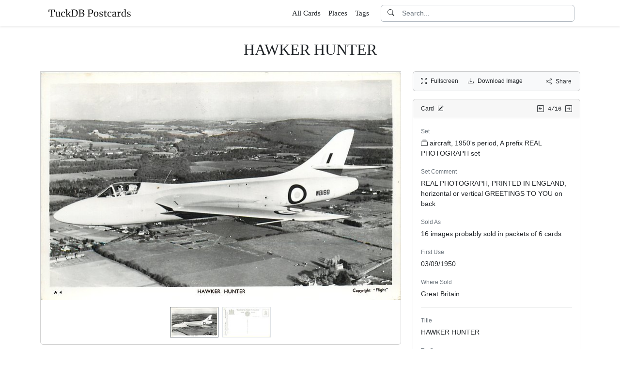

--- FILE ---
content_type: text/html; charset=utf-8
request_url: https://www.tuckdbpostcards.org/items/16249-hawker-hunter/picture/1
body_size: 5318
content:
<!DOCTYPE html>
<html lang="en" class="h-100">
<head>
  <meta charset="utf-8">
<meta name="viewport" content="width=device-width,initial-scale=1,minimum-scale=1,maximum-scale=1">
<meta http-equiv="Content-Type" content="text/html" charset="UTF-8">
<meta http-equiv="X-UA-Compatible" content="IE=edge,chrome=1">

<title>HAWKER HUNTER - TuckDB Postcards</title>
<meta itemprop="name" content="HAWKER HUNTER - TuckDB Postcards">
<meta name="application-name" content="HAWKER HUNTER - TuckDB Postcards">

<meta name="description" content="A-4, REAL PHOTOGRAPH, PRINTED IN ENGLAND, horizontal or vertical GREETINGS TO YOU on back">
<meta itemprop="description" content="A-4, REAL PHOTOGRAPH, PRINTED IN ENGLAND, horizontal or vertical GREETINGS TO YOU on back">

<meta property="og:url" content="https://www.tuckdbpostcards.org/items/16249-hawker-hunter/picture/1">
<meta property="og:type" content="website">
<meta property="og:title" content="HAWKER HUNTER - TuckDB Postcards">
<meta property="og:description" content="A-4, REAL PHOTOGRAPH, PRINTED IN ENGLAND, horizontal or vertical GREETINGS TO YOU on back">
<meta property="og:site_name" content="TuckDB Postcards">
<meta property="og:image" content="https://images.tuckdbpostcards.org/www_tuckdbpostcards_org/2cb12eab6fa349062af7e3569f5a26c7.jpg">
<meta property="og:locale" content="en">

<meta name="twitter:card" content="summary_large_image">
<meta property="twitter:domain" content="www.tuckdbpostcards.org">
<meta property="twitter:url" content="https://www.tuckdbpostcards.org/items/16249-hawker-hunter/picture/1">
<meta name="twitter:title" content="HAWKER HUNTER - TuckDB Postcards">
<meta name="twitter:description" content="A-4, REAL PHOTOGRAPH, PRINTED IN ENGLAND, horizontal or vertical GREETINGS TO YOU on back">
<meta name="twitter:image" content="https://images.tuckdbpostcards.org/www_tuckdbpostcards_org/2cb12eab6fa349062af7e3569f5a26c7.jpg">

<base href="https://www.tuckdbpostcards.org/items/16249-hawker-hunter/picture/1">
<meta name="url" content="https://www.tuckdbpostcards.org/items/16249-hawker-hunter/picture/1"/>
<link rel="canonical" href="https://www.tuckdbpostcards.org/items/16249-hawker-hunter" itemprop="url"/>

<meta name="language" content="English">

<meta itemprop="image" content="https://images.tuckdbpostcards.org/www_tuckdbpostcards_org/2cb12eab6fa349062af7e3569f5a26c7.jpg" />

<link rel="sitemap" type="application/xml" title="Sitemap" href="https://sitemaps.tuckdbpostcards.org/www_tuckdbpostcards_org/sitemap.xml.gz" />

<meta name="robots" content="index,follow" />
<meta name="googlebot" content="index,follow" />

<meta name="keywords" content="aircraft, 1950 s period, A prefix REAL PHOTOGRAPH set REAL PHOTOGRAPH, PRINTED IN ENGLAND, horizontal or vertical GREETINGS TO YOU on back 16 images probably sold in packets of 6 cards Great Britain HAWKER HUNTER A 4 COPYRIGHT FLIGHT Horizontal Aircraft 4 A4" />
<meta name="imagemode" content="force" />
<meta name="coverage" content="Worldwide" />
<meta name="distribution" content="Global" />
<meta name="HandheldFriendly" content="True" />
<meta name="msapplication-tap-highlight" content="no" />
<meta name="mobile-web-app-title" content="TuckDB Postcards" />
<meta name="mobile-web-app-capable" content="yes" />
<meta name="apple-mobile-web-app-status-bar-style" content="black-translucent" />
<meta name="apple-touch-fullscreen" content="yes" />

<link rel="apple-touch-icon" sizes="180x180" href="/apple-touch-icon.png">
<link rel="icon" type="image/png" sizes="32x32" href="/favicon-32x32.png">
<link rel="icon" type="image/png" sizes="16x16" href="/favicon-16x16.png">
<link rel="manifest" href="/site.webmanifest">
<link rel="mask-icon" href="/safari-pinned-tab.svg" color="#686868">
<meta name="msapplication-TileColor" content="#2b5797">
<meta name="theme-color" content="#ffffff">

<script type="application/ld+json">
  {"context":"https://schema.org/","type":"CollectionPage","name":"HAWKER HUNTER","author":"Alison Milling","abstract":"A-4, REAL PHOTOGRAPH, PRINTED IN ENGLAND, horizontal or vertical GREETINGS TO YOU on back","image":"https://images.tuckdbpostcards.org/www_tuckdbpostcards_org/2cb12eab6fa349062af7e3569f5a26c7.jpg","url":"https://www.tuckdbpostcards.org/items/16249-hawker-hunter","dateCreated":"2010-07-07T20:35:48-04:00","dateModified":"2023-09-15T01:12:15-04:00"}
</script>

  <meta name="csrf-param" content="authenticity_token" />
<meta name="csrf-token" content="VUmxILqLgkVK5gg9pK32XGGpHaUBwzy13DooJsT64B4oG3gjqgsJCz7Ju-3-OAoDM0jUX6600jxAdu65dcYpQg" />
  

  <link rel="stylesheet" href="/assets/application-0523be3a04a597c0eb68ab0b95bb76404c7ec7350d53c3b208eb27fb6f587f8e.css" data-turbo-track="reload" />
  <script src="/assets/application-fd1423dedc0081cc5918a949da426b8372224b45796332dbe2ca4eb9c064dab7.js" data-turbo-track="reload" defer="defer"></script>
</head>

<body class="d-flex flex-column min-vh-100">
  <header class="mb-0 shadow-sm bg-white" data-controller="search-icon">
    <div class="container-item-header">
  <div class="row">
    <div class="col">
      <nav class="navbar navbar-light">
        <div class="d-flex flex-row align-items-center w-100">
          <div class="flex-shrink-1">
            <a class="py-0 d-none d-md-block" href="/">
                <img alt="TuckDB Postcards" title="A collection of antique postcards published by Raphael Tuck &amp; Sons." src="/favicons/www_tuckdbpostcards_org/logo.svg" />
</a>            <a class="py-0 d-block d-md-none me-3" href="/">
                <img alt="TuckDB Postcards" title="A collection of antique postcards published by Raphael Tuck &amp; Sons." src="/favicons/www_tuckdbpostcards_org/mini-logo.svg" />
</a>          </div>

          <div class="flex-shrink-1 ms-md-auto d-none d-md-block">
            <ul class="navbar-nav flex-row me-3 font-serif fs-6">
              <li class="navbar-item mx-2">
  <a class="nav-link" href="/items">
    All Cards
</a></li>

              <li class="navbar-item mx-2">
  <a class="nav-link" href="/places">
    Places
</a></li><li class="navbar-item mx-2">
  <a class="nav-link" href="/tags">
    Tags
</a></li>
            </ul>
          </div>

          <div class="flex-grow-1 flex-md-grow-0 w-216px w-lg-400px">
            <form class="input-group bg-white focus-within-primary border border-gray-500 border-1 rounded" data-controller="search" action="/items" accept-charset="UTF-8" method="get">
  <button class="btn btn-link hover-primary lh-19px" type="submit">
    <i class="bi bi-search"></i>
  </button>
  <input type="text" name="q" id="q" class="form-control no-border-shadow-outline px-1 py-0 lh-19px" data-search-target="queryInput" data-action="input-&gt;search#typing keydown.esc-&gt;search#clear" autocomplete="off" autocapitalize="none" autocorrect="off" spellcheck="false" placeholder="Search..." />
  
  
  
  <button name="button" type="button" class="btn btn-link hover-primary bg-white lh-19px" data-action="click-&gt;search#clear">
    <i class="bi bi-x-circle text-white d-none" data-search-target="clearIcon"></i>
</button></form>

          </div>

          <div class="flex-shrink-1 d-block d-md-none">
            <div class="dropdown">
              <button type="button"
                      class="btn btn-link ps-2 pe-0"
                      id="moreDropdownMenuLink"
                      role="button"
                      data-bs-toggle="dropdown"
                      aria-expanded="false">
                <i class="bi bi-list"></i>
              </button>
              <ul class="dropdown-menu dropdown-menu-end" aria-labelledby="moreDropdownMenuLink">
                <li>
  <a class="dropdown-item" href="/items">
      <i class="bi bi-file-earmark-ruled me-1"></i>
    All Cards
</a></li>

                <li>
  <a class="dropdown-item" href="/places">
    <i class="big bi-file-earmark-code me-1"></i>
    Places
</a></li><li>
  <a class="dropdown-item" href="/tags">
    <i class="big bi-file-earmark-code me-1"></i>
    Tags
</a></li>
              </ul>
            </div>
          </div>
        </div>
      </nav>
    </div>
  </div>
</div>

</header>
  <main class="flex-grow-1">
    



  <style>
  .card-item-horizontal {
    width: 100vw;
    max-width: 100%;
  }

  .item-sidebar {
    width: calc(100vw);
    max-width: 100%;
  }

  @media (min-width: 745px) {
    .container-item {
      max-width: 721px;
    }

    .card-item-horizontal {
      width: 697px;
    }

    .item-sidebar {
      width: 697px;
    }
  }

  @media (min-width: 1163px) {
    .container-item {
      max-width: 1139px;
    }

    .card-item-horizontal {
      width: 745px;
    }

    .item-sidebar {
      width: 346px;
    }
  }

  @media (min-width: 1139px) {
    .container-item-header {
      max-width: 1115px;
    }
  }

</style>

<div class="container-fluid pt-4">
  <h1 class="font-serif text-center mt-1 pb-3">HAWKER HUNTER</h1>
</div>

<div class="container-item mb-5">
  <div class="row">
    <div class="col">
      <div class="card card-item-horizontal rounded-0 p-0 mb-3 rounded-bottom">
        <img srcset="https://images.tuckdbpostcards.org/www_tuckdbpostcards_org/86eb1e9ccbc30f43eebf643f8eae16f8.jpg 1490w,https://images.tuckdbpostcards.org/www_tuckdbpostcards_org/2cb12eab6fa349062af7e3569f5a26c7.jpg 745w,https://images.tuckdbpostcards.org/www_tuckdbpostcards_org/2a09730b2568b455b28382a91ea3467c.jpg 500w,https://images.tuckdbpostcards.org/www_tuckdbpostcards_org/fea92e6f0cb9f1f9e02b7a9cdef62d78.jpg 250w" sizes="745px" width="745" height="472" class="card-img-top img-fluid bg-light" data-controller="image-loader" data-image-loader-alt-value="Image 1 - HAWKER HUNTER" src="https://images.tuckdbpostcards.org/www_tuckdbpostcards_org/2cb12eab6fa349062af7e3569f5a26c7.jpg" />

          <div class="card-body p-1 d-flex justify-content-center">
            <div class="splide item-horizontal-carousel" data-controller="carousel" data-carousel-max-width-value="745" data-carousel-position-value="0">
  <div class="d-none splide__arrows splide__arrows--ltr" data-carousel-target="arrows">
    <button
      class="splide__arrow splide__arrow--prev"
      type="button"
      aria-label="Previous slide"
      aria-controls="splide01-track">
      <i class="bi bi-chevron-left"></i>
    </button>
    <button
      class="splide__arrow splide__arrow--next"
      type="button"
      aria-label="Next slide"
      aria-controls="splide01-track">
      <i class="bi bi-chevron-right"></i>
    </button>
  </div>

  <div class="splide__track">
    <ul class="splide__list">
        <li class="splide__slide">
          <a href="/items/16249-hawker-hunter/picture/1">
            <img srcset="https://images.tuckdbpostcards.org/www_tuckdbpostcards_org/e940a9ba5f30df415c3acdbc457e0b52.jpg 200w,https://images.tuckdbpostcards.org/www_tuckdbpostcards_org/34f48996961b3d5a5453219e5ec0ae10.jpg 100w" sizes="100px" width="100" height="63" class="border bg-light border-secondary" data-controller="image-loader" data-image-loader-alt-value="Image 1" data-carousel-target="thumb" src="https://images.tuckdbpostcards.org/www_tuckdbpostcards_org/34f48996961b3d5a5453219e5ec0ae10.jpg" />
</a>        </li>
        <li class="splide__slide">
          <a href="/items/16249-hawker-hunter/picture/2">
            <img srcset="https://images.tuckdbpostcards.org/www_tuckdbpostcards_org/57efa343fc8f2f28a9ebf4c366351104.jpg 200w,https://images.tuckdbpostcards.org/www_tuckdbpostcards_org/e5905775a374bb82077a581c5914d52a.jpg 100w" sizes="100px" width="100" height="63" class="border bg-light" data-controller="image-loader" data-image-loader-alt-value="Image 2" data-carousel-target="thumb" src="https://images.tuckdbpostcards.org/www_tuckdbpostcards_org/e5905775a374bb82077a581c5914d52a.jpg" />
</a>        </li>
    </ul>
  </div>
</div>
          </div>
</div>    </div>

    <div class="col">
      <div class="item-sidebar">
        <div class="border border-1 border-card rounded px-3 py-8px mb-3 bg-light">
  <div class="d-flex align-content-center justify-content-between">
    <div>
      <span data-controller="enlarge" class="me-3">
          <a data-enlarge-target="url" data-enlarge-download-url-param="/download_image/[base64]" href="https://images.tuckdbpostcards.org/www_tuckdbpostcards_org/61684cc8d41cd41202909b0a09344f07.jpg"></a>
          <a data-enlarge-target="url" data-enlarge-download-url-param="/download_image/[base64]" href="https://images.tuckdbpostcards.org/www_tuckdbpostcards_org/e85e6936b63883aac17af9b33c72ab4a.jpg"></a>
        <a data-action="click-&gt;enlarge#open" data-enlarge-position-param="0" title="Expand images fullscreen" href="https://images.tuckdbpostcards.org/www_tuckdbpostcards_org/61684cc8d41cd41202909b0a09344f07.jpg">
          <small><i class="bi bi-arrows-fullscreen me-2"></i>Fullscreen</small>
</a>      </span>
      <a download="true" title="Download Image" href="/download_image/[base64]">
        <small><i class="bi bi-download me-2"></i>Download Image</small>
</a>    </div>
    <div>
      <button type="button"
              class="btn btn-link p-0"
              data-controller="share-button"
              data-share-button-title-value="HAWKER HUNTER"
              data-share-button-url-value="https://www.tuckdbpostcards.org/items/16249-hawker-hunter"
              data-share-button-text-value="HAWKER HUNTER">
        <small><i class="bi bi-share me-2"></i>Share</small>
      </button>
    </div>
  </div>
</div>

        <div class="card mb-3">
  <div class="card-header px-3 py-2">
    <div class="row align-items-center">
      <div class="col">
        <small>
          Card
          <a href="/editor?offcanvas_item_id=16249">
            <i class="bi bi-pencil-square ms-1"></i>
</a>        </small>
      </div>
      <div class="col text-end">
          <a class="pe-1 align-middle" href="/items/16248-avro-vulcan">
            <i class="bi bi-arrow-left-square"></i>
</a>
        <span class="font-monospace align-middle">
          <small>4/16</small>
        </span>

          <a class="align-middle" href="/items/16250-fairey-gannet">
            <i class="bi bi-arrow-right-square"></i>
</a>      </div>
    </div>
  </div>
  <div class="card-body">
    

    <div class="mb-1 text-muted"><small>Set</small></div>
    <p>
      <a class="me-1" data-turbo-frame="_top" href="/sets/aircraft-1950-s-period-a-prefix-real-photograph-set">
  <i class="bi bi-collection me-1"></i>aircraft, 1950&#39;s period, A prefix REAL PHOTOGRAPH set
</a>
    </p>



    <div class="mb-1 text-muted"><small>Set Comment</small></div>
    <p>REAL PHOTOGRAPH, PRINTED IN ENGLAND, horizontal or vertical GREETINGS TO YOU on back</p>



    <div class="mb-1 text-muted"><small>Sold As</small></div>
    <p>16 images probably sold in packets of 6 cards</p>



    <div class="mb-1 text-muted"><small>First Use</small></div>
    <p>03/09/1950</p>



    <div class="mb-1 text-muted"><small>Where Sold</small></div>
    <p>Great Britain</p>

    <hr class="my-3">


    <div class="mb-1 text-muted"><small>Title</small></div>
    <p>HAWKER HUNTER</p>



    <div class="mb-1 text-muted"><small>Prefix</small></div>
    <p>A</p>



    <div class="mb-1 text-muted"><small>Number</small></div>
    <p>4</p>



    <div class="mb-1 text-muted"><small>Item Comment</small></div>
    <p>COPYRIGHT "FLIGHT"</p>



    <div class="mb-1 text-muted"><small>Orientation</small></div>
    <p>Horizontal</p>



    <div class="mb-1 text-muted"><small>Estimated value</small></div>
    <p>$8.00 USD</p>



    <div class="mb-1 text-muted"><small>Tags</small></div>
    <p>  <a class="btn btn-sm border border-1 btn-light mb-1" href="/tags/aircraft">Aircraft</a>
</p>



  </div>
</div>

      </div>
    </div>
  </div>
</div>


  </main>
    <footer class="footer bg-light mt-auto pt-5">
  <div class="container-item-header">
    <div class="d-md-flex justify-content-md-between mb-5 ms-4 ms-md-0">
      <div class="max-width-400px min-width-150px mb-5 mb-md-0 pe-3 ps-0 ps-md-2 ps-lg-0">
        <p class="text-uppercase text-muted">About TuckDB Postcards</p>
        <p>
          A collection of antique postcards published by Raphael Tuck &amp; Sons.
            <a class="text-decoration-underline hover-primary" href="/about">Learn more</a>.
        </p>
      </div>

        <div class="max-width-400px min-width-150px mb-5 mb-md-0">
          <p class="text-uppercase text-muted">Related Links</p>
          <ul class="list-unstyled">
            <li class="my-2">
              <a class="hover-primary" target="_blank" rel="noopener noreferrer" href="https://www.tuckdbpostcards.org/">TuckDB Postcards</a>
            </li>
            <li class="my-2">
              <a class="hover-primary" target="_blank" rel="noopener noreferrer" href="https://www.tuckdbephemera.org/">TuckDB Ephemera</a>
            </li>
            <li class="my-2">
              <a class="hover-primary" target="_blank" rel="noopener noreferrer" href="https://www.tuckdbcatalogs.org/">TuckDB Catalogs</a>
            </li>
          </ul>
        </div>

      <div class="max-width-400px min-width-150px mb-5 mb-md-0">
        <p class="text-uppercase text-muted">More Information</p>
        <ul class="list-unstyled">
            <li class="my-2">
              <a class="hover-primary" href="/about">About</a>
            </li>
            <li class="my-2">
              <a class="hover-primary" href="/credits">Credits</a>
            </li>
            <li class="my-2">
              <a class="hover-primary" href="/eldest">Eldest</a>
            </li>
            <li class="my-2">
              <a class="hover-primary" href="/faq">FAQ</a>
            </li>
            <li class="my-2">
              <a class="hover-primary" href="/history">History</a>
            </li>
            <li class="my-2">
              <a class="hover-primary" href="/start">Start</a>
            </li>
        </ul>
      </div>

    </div>
  </div>
  <div class="container-item-header border-top border-1">
    <div class="row p-5">
      <div class="col text-center text-muted">
        All images are royalty free. Data is licensed under
        <strong>
          <a rel="license" class="text-muted text-underline" target="_blank" href="https://creativecommons.org/publicdomain/zero/1.0/">CC0</a>
        </strong>
        <div class="mt-3"><a class="text-muted hover-primary fw-bold" href="/editor">Editor Login</a></div>
      </div>
    </div>
  </div>
</footer>


    <div class="modal fade" id="share-modal" tabindex="-1" aria-hidden="true" data-controller="share-modal">
  <div class="modal-dialog modal-dialog-centered">
    <div class="modal-content">
      <div class="modal-header">
        <h5 class="modal-title">Share</h5>
        <button type="button" class="btn-close" data-bs-dismiss="modal" aria-label="Close"></button>
      </div>
      <div class="modal-body">
        <div class="overflow-x-scroll">
          <div class="d-inline-block mb-4">
            <a class="btn btn-link" target="_blank" href="https://www.facebook.com/sharer/sharer.php?u=https%3A%2F%2Fwww.tuckdbpostcards.org%2Fitems%2F16249-hawker-hunter">
              <span class="text-facebook fs-64px"><i class="bi bi-facebook m-0 p-0"></i></span>
              <div><small>Facebook</small></div>
</a>          </div>
          <div class="d-inline-block">
            <a class="btn btn-link" target="_blank" href="https://twitter.com/intent/tweet?url=https%3A%2F%2Fwww.tuckdbpostcards.org%2Fitems%2F16249-hawker-hunter">
              <div class="text-dark fs-64px"><i class="bi bi-twitter-x m-0 p-0"></i></div>
              <div><small>Twitter</small></div>
</a>          </div>
          <div class="d-inline-block">
            <a class="btn btn-link" target="_blank" href="https://pinterest.com/pin/create/link/?url=https%3A%2F%2Fwww.tuckdbpostcards.org%2Fitems%2F16249-hawker-hunter">
              <div class="text-pinterest fs-64px"><i class="bi bi-pinterest m-0 p-0"></i></div>
              <div><small>Pinterest</small></div>
</a>          </div>
        </div>
        <div class="input-group mb-3">
          <input type="text" name="share_url" id="share_url" value="https://www.tuckdbpostcards.org/items/16249-hawker-hunter" class="form-control" data-share-modal-target="url" />
          <button class="btn btn-outline-dark"
                  type="button"
                  data-share-modal-target="copyButton"
                  data-clipboard-target="#share_url">
            COPY
          </button>
        </div>
      </div>
    </div>
  </div>
</div>


<script defer src="https://static.cloudflareinsights.com/beacon.min.js/vcd15cbe7772f49c399c6a5babf22c1241717689176015" integrity="sha512-ZpsOmlRQV6y907TI0dKBHq9Md29nnaEIPlkf84rnaERnq6zvWvPUqr2ft8M1aS28oN72PdrCzSjY4U6VaAw1EQ==" data-cf-beacon='{"version":"2024.11.0","token":"dd1ed3e422bc4e4d87739c88fc2126d5","r":1,"server_timing":{"name":{"cfCacheStatus":true,"cfEdge":true,"cfExtPri":true,"cfL4":true,"cfOrigin":true,"cfSpeedBrain":true},"location_startswith":null}}' crossorigin="anonymous"></script>
</body></html>
